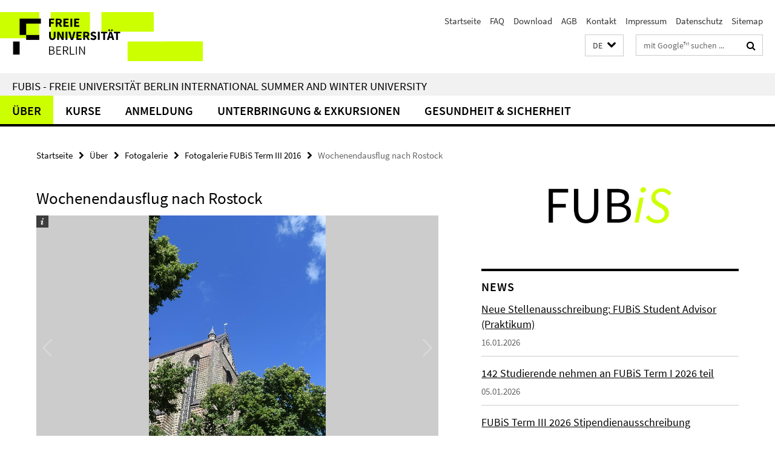

--- FILE ---
content_type: text/html; charset=utf-8
request_url: https://www.fubis.org/de/1_fubis/fotos/2016_sommer_3/5_rostock/index.html
body_size: 7723
content:
<!DOCTYPE html><!-- rendered 2026-01-21 10:53:10 (UTC) --><html class="ltr" lang="de"><head><title>Wochenendausflug nach Rostock • FUBiS</title><!-- BEGIN Fragment default/26011920/views/head_meta/66690650/1470666523?122333:1823 -->
<meta charset="utf-8" /><meta content="IE=edge" http-equiv="X-UA-Compatible" /><meta content="width=device-width, initial-scale=1.0" name="viewport" /><meta content="authenticity_token" name="csrf-param" />
<meta content="rke40vxwCCeS+9Xb8z+6vlgFZAcevhepEAbA1WrBt5o=" name="csrf-token" /><meta content="Wochenendausflug nach Rostock" property="og:title" /><meta content="website" property="og:type" /><meta content="http://www.fubis.org/de/1_fubis/fotos/2016_sommer_3/5_rostock/index.html" property="og:url" /><meta content="http://www.fubis.org/de/1_fubis/fotos/2016_sommer_3/5_rostock/Rostock-_15_.jpg?width=250" property="og:image" /><meta content="index,follow" name="robots" /><meta content="2015-01-15" name="dc.date" /><meta content="Wochenendausflug nach Rostock" name="dc.name" /><meta content="DE-BE" name="geo.region" /><meta content="Berlin" name="geo.placename" /><meta content="52.448131;13.286102" name="geo.position" /><link href="http://www.fubis.org/de/1_fubis/fotos/2016_sommer_3/5_rostock/index.html" rel="canonical" /><!-- BEGIN Fragment default/26011920/views/favicon/28679531/1764665435?131947:72019 -->
<link href="/assets/default2/favicon-12a6f1b0e53f527326498a6bfd4c3abd.ico" rel="shortcut icon" /><!-- END Fragment default/26011920/views/favicon/28679531/1764665435?131947:72019 -->
<!-- BEGIN Fragment default/26011920/head/rss/false/28645130/1758706260?161121:22003 -->
<!-- END Fragment default/26011920/head/rss/false/28645130/1758706260?161121:22003 -->
<!-- END Fragment default/26011920/views/head_meta/66690650/1470666523?122333:1823 -->
<!-- BEGIN Fragment default/26011920/head/assets/28679531/1764665435/?211922:86400 -->
<link href="/assets/default2/default_application-part-1-841e7928a8.css" media="all" rel="stylesheet" type="text/css" /><link href="/assets/default2/default_application-part-2-168016bf56.css" media="all" rel="stylesheet" type="text/css" /><script src="/assets/default2/application-781670a880dd5cd1754f30fcf22929cb.js" type="text/javascript"></script><!--[if lt IE 9]><script src="/assets/default2/html5shiv-d11feba7bd03bd542f45c2943ca21fed.js" type="text/javascript"></script><script src="/assets/default2/respond.min-31225ade11a162d40577719d9a33d3ee.js" type="text/javascript"></script><![endif]--><meta content="Rails Connector for Infopark CMS Fiona by Infopark AG (www.infopark.de); Version 6.8.2.36.82613853" name="generator" /><!-- END Fragment default/26011920/head/assets/28679531/1764665435/?211922:86400 -->
</head><body class="site-fubis layout-size-L"><div class="debug page" data-current-path="/de/1_fubis/fotos/2016_sommer_3/5_rostock/"><a class="sr-only" href="#content">Springe direkt zu Inhalt </a><div class="horizontal-bg-container-header nocontent"><div class="container container-header"><header><!-- BEGIN Fragment default/26011920/header-part-1/28645130/1758706260/?212037:86400 -->
<a accesskey="O" id="seitenanfang"></a><a accesskey="H" href="https://www.fu-berlin.de/" hreflang="" id="fu-logo-link" title="Zur Startseite der Freien Universität Berlin"><svg id="fu-logo" version="1.1" viewBox="0 0 775 187.5" x="0" y="0"><defs><g id="fu-logo-elements"><g><polygon points="75 25 156.3 25 156.3 43.8 100 43.8 100 87.5 75 87.5 75 25"></polygon><polygon points="100 87.5 150 87.5 150 106.3 100 106.3 100 87.5"></polygon><polygon points="50 112.5 75 112.5 75 162.5 50 162.5 50 112.5"></polygon></g><g><path d="M187.5,25h19.7v5.9h-12.7v7.2h10.8v5.9h-10.8v12.2h-7.1V25z"></path><path d="M237.7,56.3l-7.1-12.5c3.3-1.5,5.6-4.4,5.6-9c0-7.4-5.4-9.7-12.1-9.7h-11.3v31.3h7.1V45h3.9l6,11.2H237.7z M219.9,30.6 h3.6c3.7,0,5.7,1,5.7,4.1c0,3.1-2,4.7-5.7,4.7h-3.6V30.6z"></path><path d="M242.5,25h19.6v5.9h-12.5v6.3h10.7v5.9h-10.7v7.2h13v5.9h-20.1V25z"></path><path d="M269,25h7.1v31.3H269V25z"></path><path d="M283.2,25h19.6v5.9h-12.5v6.3h10.7v5.9h-10.7v7.2h13v5.9h-20.1V25z"></path></g><g><path d="M427.8,72.7c2,0,3.4-1.4,3.4-3.4c0-1.9-1.4-3.4-3.4-3.4c-2,0-3.4,1.4-3.4,3.4C424.4,71.3,425.8,72.7,427.8,72.7z"></path><path d="M417.2,72.7c2,0,3.4-1.4,3.4-3.4c0-1.9-1.4-3.4-3.4-3.4c-2,0-3.4,1.4-3.4,3.4C413.8,71.3,415.2,72.7,417.2,72.7z"></path><path d="M187.5,91.8V75h7.1v17.5c0,6.1,1.9,8.2,5.4,8.2c3.5,0,5.5-2.1,5.5-8.2V75h6.8v16.8c0,10.5-4.3,15.1-12.3,15.1 C191.9,106.9,187.5,102.3,187.5,91.8z"></path><path d="M218.8,75h7.2l8.2,15.5l3.1,6.9h0.2c-0.3-3.3-0.9-7.7-0.9-11.4V75h6.7v31.3h-7.2L228,90.7l-3.1-6.8h-0.2 c0.3,3.4,0.9,7.6,0.9,11.3v11.1h-6.7V75z"></path><path d="M250.4,75h7.1v31.3h-7.1V75z"></path><path d="M261,75h7.5l3.8,14.6c0.9,3.4,1.6,6.6,2.5,10h0.2c0.9-3.4,1.6-6.6,2.5-10l3.7-14.6h7.2l-9.4,31.3h-8.5L261,75z"></path><path d="M291.9,75h19.6V81h-12.5v6.3h10.7v5.9h-10.7v7.2h13v5.9h-20.1V75z"></path><path d="M342.8,106.3l-7.1-12.5c3.3-1.5,5.6-4.4,5.6-9c0-7.4-5.4-9.7-12.1-9.7H318v31.3h7.1V95.1h3.9l6,11.2H342.8z M325.1,80.7 h3.6c3.7,0,5.7,1,5.7,4.1c0,3.1-2,4.7-5.7,4.7h-3.6V80.7z"></path><path d="M344.9,102.4l4.1-4.8c2.2,1.9,5.1,3.3,7.7,3.3c2.9,0,4.4-1.2,4.4-3c0-2-1.8-2.6-4.5-3.7l-4.1-1.7c-3.2-1.3-6.3-4-6.3-8.5 c0-5.2,4.6-9.3,11.1-9.3c3.6,0,7.4,1.4,10.1,4.1l-3.6,4.5c-2.1-1.6-4-2.4-6.5-2.4c-2.4,0-4,1-4,2.8c0,1.9,2,2.6,4.8,3.7l4,1.6 c3.8,1.5,6.2,4.1,6.2,8.5c0,5.2-4.3,9.7-11.8,9.7C352.4,106.9,348.1,105.3,344.9,102.4z"></path><path d="M373.9,75h7.1v31.3h-7.1V75z"></path><path d="M394.4,81h-8.6V75H410V81h-8.6v25.3h-7.1V81z"></path><path d="M429.2,106.3h7.5L426.9,75h-8.5l-9.8,31.3h7.2l1.9-7.4h9.5L429.2,106.3z M419.2,93.4l0.8-2.9c0.9-3.1,1.7-6.8,2.5-10.1 h0.2c0.8,3.3,1.7,7,2.5,10.1l0.7,2.9H419.2z"></path><path d="M443.6,81h-8.6V75h24.3V81h-8.6v25.3h-7.1V81z"></path></g><g><path d="M187.5,131.2h8.9c6.3,0,10.6,2.2,10.6,7.6c0,3.2-1.7,5.8-4.7,6.8v0.2c3.9,0.7,6.5,3.2,6.5,7.5c0,6.1-4.7,9.1-11.7,9.1 h-9.6V131.2z M195.7,144.7c5.8,0,8.1-2.1,8.1-5.5c0-3.9-2.7-5.4-7.9-5.4h-5.1v10.9H195.7z M196.5,159.9c5.7,0,9.1-2.1,9.1-6.6 c0-4.1-3.3-6-9.1-6h-5.8v12.6H196.5z"></path><path d="M215.5,131.2h17.6v2.8h-14.4v10.6h12.1v2.8h-12.1v12.3h14.9v2.8h-18.1V131.2z"></path><path d="M261.5,162.5l-8.2-14c4.5-0.9,7.4-3.8,7.4-8.7c0-6.3-4.4-8.6-10.7-8.6h-9.4v31.3h3.3v-13.7h6l7.9,13.7H261.5z M243.8,133.9h5.6c5.1,0,8,1.6,8,5.9c0,4.3-2.8,6.3-8,6.3h-5.6V133.9z"></path><path d="M267.4,131.2h3.3v28.5h13.9v2.8h-17.2V131.2z"></path><path d="M290.3,131.2h3.3v31.3h-3.3V131.2z"></path><path d="M302.6,131.2h3.4l12,20.6l3.4,6.4h0.2c-0.2-3.1-0.4-6.4-0.4-9.6v-17.4h3.1v31.3H321l-12-20.6l-3.4-6.4h-0.2 c0.2,3.1,0.4,6.2,0.4,9.4v17.6h-3.1V131.2z"></path></g></g></defs><g id="fu-logo-rects"></g><use x="0" xlink:href="#fu-logo-elements" y="0"></use></svg></a><script>"use strict";var svgFLogoObj = document.getElementById("fu-logo");var rectsContainer = svgFLogoObj.getElementById("fu-logo-rects");var svgns = "http://www.w3.org/2000/svg";var xlinkns = "http://www.w3.org/1999/xlink";function createRect(xPos, yPos) {  var rectWidth = ["300", "200", "150"];  var rectHeight = ["75", "100", "150"];  var rectXOffset = ["0", "100", "50"];  var rectYOffset = ["0", "75", "150"];  var x = rectXOffset[getRandomIntInclusive(0, 2)];  var y = rectYOffset[getRandomIntInclusive(0, 2)];  if (xPos == "1") {    x = x;  }  if (xPos == "2") {    x = +x + 193.75;  }  if (xPos == "3") {    x = +x + 387.5;  }  if (xPos == "4") {    x = +x + 581.25;  }  if (yPos == "1") {    y = y;  }  if (yPos == "2") {    y = +y + 112.5;  }  var cssClasses = "rectangle";  var rectColor = "#CCFF00";  var style = "fill: ".concat(rectColor, ";");  var rect = document.createElementNS(svgns, "rect");  rect.setAttribute("x", x);  rect.setAttribute("y", y);  rect.setAttribute("width", rectWidth[getRandomIntInclusive(0, 2)]);  rect.setAttribute("height", rectHeight[getRandomIntInclusive(0, 2)]);  rect.setAttribute("class", cssClasses);  rect.setAttribute("style", style);  rectsContainer.appendChild(rect);}function getRandomIntInclusive(min, max) {  min = Math.ceil(min);  max = Math.floor(max);  return Math.floor(Math.random() * (max - min + 1)) + min;}function makeGrid() {  for (var i = 1; i < 17; i = i + 1) {    if (i == "1") {      createRect("1", "1");    }    if (i == "2") {      createRect("2", "1");    }    if (i == "3") {      createRect("3", "1");    }    if (i == "5") {      createRect("1", "2");    }    if (i == "6") {      createRect("2", "2");    }    if (i == "7") {      createRect("3", "2");    }    if (i == "8") {      createRect("4", "2");    }  }}makeGrid();</script><a accesskey="H" href="https://www.fu-berlin.de/" hreflang="" id="fu-label-link" title="Zur Startseite der Freien Universität Berlin"><div id="fu-label-wrapper"><svg id="fu-label" version="1.1" viewBox="0 0 50 50" x="0" y="0"><defs><g id="fu-label-elements"><rect height="50" id="fu-label-bg" width="50"></rect><g><polygon points="19.17 10.75 36.01 10.75 36.01 14.65 24.35 14.65 24.35 23.71 19.17 23.71 19.17 10.75"></polygon><polygon points="24.35 23.71 34.71 23.71 34.71 27.6 24.35 27.6 24.35 23.71"></polygon><polygon points="13.99 28.88 19.17 28.88 19.17 39.25 13.99 39.25 13.99 28.88"></polygon></g></g></defs><use x="0" xlink:href="#fu-label-elements" y="0"></use></svg></div><div id="fu-label-text">Freie Universität Berlin</div></a><h1 class="hide">FUBiS - Freie Universität Berlin International Summer and Winter University</h1><hr class="hide" /><h2 class="sr-only">Service-Navigation</h2><ul class="top-nav no-print"><li><a href="/de/index.html" rel="index" title="Zur Startseite von: FUBiS - Freie Universität Berlin International Summer and Winter University">Startseite</a></li><li><a href="/de/9_faq/index.html" title="">FAQ</a></li><li><a href="/de/2_prog/download/index.html" title="">Download</a></li><li><a href="/de/agb.html" title="Allgemeine Geschäftsbedingungen">AGB</a></li><li><a href="/de/PM_8_kontakt/index.html" title="">Kontakt</a></li><li><a href="/de/91_impressum/index.html" title="Impressum gemäß § 5 TMG (Telemediengesetz)">Impressum</a></li><li><a href="/de/datenschutz.html" title="">Datenschutz</a></li><li><a href="/de/sitemap/index.html" title="">Sitemap</a></li></ul><!-- END Fragment default/26011920/header-part-1/28645130/1758706260/?212037:86400 -->
<a class="services-menu-icon no-print"><div class="icon-close icon-cds icon-cds-wrong" style="display: none;"></div><div class="icon-menu"><div class="dot"></div><div class="dot"></div><div class="dot"></div></div></a><div class="services-search-icon no-print"><div class="icon-close icon-cds icon-cds-wrong" style="display: none;"></div><div class="icon-search fa fa-search"></div></div><div class="services no-print"><!-- BEGIN Fragment default/26011920/header/languages/28645130/1758706260/?122301:4027 -->
<div class="services-language dropdown"><div aria-haspopup="listbox" aria-label="Sprache auswählen" class="services-dropdown-button btn btn-default" id="lang" role="button"><span aria-label="Deutsch">DE</span><div class="services-dropdown-button-icon"><div class="fa fa-chevron-down services-dropdown-button-icon-open"></div><div class="fa fa-chevron-up services-dropdown-button-icon-close"></div></div></div><ul class="dropdown-menu dropdown-menu-right" role="listbox" tabindex="-1"><li aria-disabled="true" aria-selected="true" class="disabled" role="option"><a href="#" lang="de" title="Diese Seite ist die Deutschsprachige Version">DE: Deutsch</a></li><li role="option"><a class="fub-language-version" data-locale="en" href="#" hreflang="en" lang="en" title="English version">EN: English</a></li></ul></div><!-- END Fragment default/26011920/header/languages/28645130/1758706260/?122301:4027 -->
<!-- BEGIN Fragment default/26011920/header-part-2/28645130/1758706260/?212038:86400 -->
<div class="services-search"><form action="/de/_search/index.html" class="fub-google-search-form" id="search-form" method="get" role="search"><input name="ie" type="hidden" value="UTF-8" /><label class="search-label" for="search-input">Suchbegriffe</label><input autocomplete="off" class="search-input" id="search-input" name="q" placeholder="mit Google™ suchen ..." title="Suchbegriff bitte hier eingeben" type="text" /><button class="search-button" id="search_button" title="mit Google™ suchen ..." type="submit"><i class="fa fa-search"></i></button></form><div class="search-privacy-link"><a href="http://www.fu-berlin.de/redaktion/impressum/datenschutzhinweise#faq_06_externe_suche" title="Hinweise zur Datenübertragung bei der Google™ Suche">Hinweise zur Datenübertragung bei der Google™ Suche</a></div></div><!-- END Fragment default/26011920/header-part-2/28645130/1758706260/?212038:86400 -->
</div></header></div></div><div class="horizontal-bg-container-identity nocontent"><div class="container container-identity"><div class="identity closed"><h2 class="identity-text-main"><a href="/de/index.html" title="Zur Startseite von:  FUBiS - Freie Universität Berlin International Summer and Winter University">FUBiS - Freie Universität Berlin International Summer and Winter University</a></h2></div></div></div><!-- BEGIN Fragment default/26011920/navbar-wrapper-ajax/0/28645130/1758706260/?122327:3600 -->
<div class="navbar-wrapper cms-box-ajax-content" data-ajax-url="/de/index.html?comp=navbar&amp;irq=1&amp;pm=0"><nav class="main-nav-container no-print" style=""><div class="container main-nav-container-inner"><div class="main-nav-scroll-buttons" style="display:none"><div id="main-nav-btn-scroll-left" role="button"><div class="fa fa-angle-left"></div></div><div id="main-nav-btn-scroll-right" role="button"><div class="fa fa-angle-right"></div></div></div><div class="main-nav-toggle"><span class="main-nav-toggle-text">Menü</span><span class="main-nav-toggle-icon"><span class="line"></span><span class="line"></span><span class="line"></span></span></div><ul class="main-nav level-1" id="fub-main-nav"><li class="main-nav-item level-1 has-children" data-index="0" data-menu-item-path="#" data-menu-shortened="0"><a class="main-nav-item-link level-1" href="#" title="loading...">Über</a><div class="icon-has-children"><div class="fa fa-angle-right"></div><div class="fa fa-angle-down"></div><div class="fa fa-angle-up"></div></div><div class="container main-nav-parent level-2" style="display:none"><p style="margin: 20px;">loading... </p></div></li><li class="main-nav-item level-1 has-children" data-index="1" data-menu-item-path="#" data-menu-shortened="0"><a class="main-nav-item-link level-1" href="#" title="loading...">Kurse</a><div class="icon-has-children"><div class="fa fa-angle-right"></div><div class="fa fa-angle-down"></div><div class="fa fa-angle-up"></div></div><div class="container main-nav-parent level-2" style="display:none"><p style="margin: 20px;">loading... </p></div></li><li class="main-nav-item level-1 has-children" data-index="2" data-menu-item-path="#" data-menu-shortened="0"><a class="main-nav-item-link level-1" href="#" title="loading...">Anmeldung</a><div class="icon-has-children"><div class="fa fa-angle-right"></div><div class="fa fa-angle-down"></div><div class="fa fa-angle-up"></div></div><div class="container main-nav-parent level-2" style="display:none"><p style="margin: 20px;">loading... </p></div></li><li class="main-nav-item level-1 has-children" data-index="3" data-menu-item-path="#" data-menu-shortened="0"><a class="main-nav-item-link level-1" href="#" title="loading...">Unterbringung &amp; Exkursionen</a><div class="icon-has-children"><div class="fa fa-angle-right"></div><div class="fa fa-angle-down"></div><div class="fa fa-angle-up"></div></div><div class="container main-nav-parent level-2" style="display:none"><p style="margin: 20px;">loading... </p></div></li><li class="main-nav-item level-1 has-children" data-index="4" data-menu-item-path="#" data-menu-shortened="0"><a class="main-nav-item-link level-1" href="#" title="loading...">Gesundheit &amp; Sicherheit</a><div class="icon-has-children"><div class="fa fa-angle-right"></div><div class="fa fa-angle-down"></div><div class="fa fa-angle-up"></div></div><div class="container main-nav-parent level-2" style="display:none"><p style="margin: 20px;">loading... </p></div></li></ul></div><div class="main-nav-flyout-global"><div class="container"></div><button id="main-nav-btn-flyout-close" type="button"><div id="main-nav-btn-flyout-close-container"><i class="fa fa-angle-up"></i></div></button></div></nav></div><script type="text/javascript">$(document).ready(function () { Luise.Navigation.init(); });</script><!-- END Fragment default/26011920/navbar-wrapper-ajax/0/28645130/1758706260/?122327:3600 -->
<div class="content-wrapper main horizontal-bg-container-main"><div class="container breadcrumbs-container nocontent"><div class="row"><div class="col-xs-12"><div class="box breadcrumbs no-print"><p class="hide">Pfadnavigation</p><ul class="fu-breadcrumb"><li><a href="/de/index.html">Startseite</a><i class="fa fa-chevron-right"></i></li><li><a href="/de/1_fubis/index.html">Über</a><i class="fa fa-chevron-right"></i></li><li><a href="/de/1_fubis/fotos/index.html">Fotogalerie</a><i class="fa fa-chevron-right"></i></li><li><a href="/de/1_fubis/fotos/2016_sommer_3/index.html">Fotogalerie FUBiS Term III 2016</a><i class="fa fa-chevron-right"></i></li><li class="active">Wochenendausflug nach Rostock</li></ul></div></div></div></div><div class="container"><div class="row"><main class="col-m-7 print-full-width"><!--skiplink anchor: content--><div class="fub-content fub-fu_bildergalerie_ordner"><a id="content"></a><div class="box box-gallery-v2 box-gallery-cms-7"><h1>Wochenendausflug nach Rostock</h1><!-- BEGIN Fragment default/26011920/gallery/1/7/39e9621ed72a727e0e0c13cbbf79695fbe6d420c/66690650/1470666523/?125303:3593 -->
<div class="image_container content-gallery"><div class="galleria-l" data-autoplay="false" data-object-id="66690650" data-theme="/assets/default2/galleria/themes/classic/galleria.classic-9d6d4e9e18a954c29f569b387f9d1861.js" id="galleria_66690650_58"><a href="/de/1_fubis/fotos/2016_sommer_3/5_rostock/Rostock-_15_.jpg?width=1000"><img alt="Rostock (15)" data-big="/de/1_fubis/fotos/2016_sommer_3/5_rostock/Rostock-_15_.jpg?width=2000" data-description=" " data-title="<p>Rostock (15)</p>" src="/de/1_fubis/fotos/2016_sommer_3/5_rostock/Rostock-_15_.jpg?width=175" /></a><a href="/de/1_fubis/fotos/2016_sommer_3/5_rostock/Rostock-_19_.jpg?width=1000"><img alt="Rostock (19)" data-big="/de/1_fubis/fotos/2016_sommer_3/5_rostock/Rostock-_19_.jpg?width=2000" data-description=" " data-title="<p>Rostock (19)</p>" src="/de/1_fubis/fotos/2016_sommer_3/5_rostock/Rostock-_19_.jpg?width=175" /></a><a href="/de/1_fubis/fotos/2016_sommer_3/5_rostock/Rostock-_30_.jpg?width=1000"><img alt="Rostock (30)" data-big="/de/1_fubis/fotos/2016_sommer_3/5_rostock/Rostock-_30_.jpg?width=2000" data-description=" " data-title="<p>Rostock (30)</p>" src="/de/1_fubis/fotos/2016_sommer_3/5_rostock/Rostock-_30_.jpg?width=175" /></a><a href="/de/1_fubis/fotos/2016_sommer_3/5_rostock/Rostock-_32_.jpg?width=1000"><img alt="Rostock (32)" data-big="/de/1_fubis/fotos/2016_sommer_3/5_rostock/Rostock-_32_.jpg?width=2000" data-description=" " data-title="<p>Rostock (32)</p>" src="/de/1_fubis/fotos/2016_sommer_3/5_rostock/Rostock-_32_.jpg?width=175" /></a><a href="/de/1_fubis/fotos/2016_sommer_3/5_rostock/Rostock-_34_.jpg?width=1000"><img alt="Rostock (34)" data-big="/de/1_fubis/fotos/2016_sommer_3/5_rostock/Rostock-_34_.jpg?width=2000" data-description=" " data-title="<p>Rostock (34)</p>" src="/de/1_fubis/fotos/2016_sommer_3/5_rostock/Rostock-_34_.jpg?width=175" /></a><a href="/de/1_fubis/fotos/2016_sommer_3/5_rostock/Rostock-_36_.jpg?width=1000"><img alt="Rostock (36)" data-big="/de/1_fubis/fotos/2016_sommer_3/5_rostock/Rostock-_36_.jpg?width=2000" data-description=" " data-title="<p>Rostock (36)</p>" src="/de/1_fubis/fotos/2016_sommer_3/5_rostock/Rostock-_36_.jpg?width=175" /></a><a href="/de/1_fubis/fotos/2016_sommer_3/5_rostock/Rostock-_39_.jpg?width=1000"><img alt="Rostock (39)" data-big="/de/1_fubis/fotos/2016_sommer_3/5_rostock/Rostock-_39_.jpg?width=2000" data-description=" " data-title="<p>Rostock (39)</p>" src="/de/1_fubis/fotos/2016_sommer_3/5_rostock/Rostock-_39_.jpg?width=175" /></a><a href="/de/1_fubis/fotos/2016_sommer_3/5_rostock/Rostock-_45_.jpg?width=1000"><img alt="Rostock (45)" data-big="/de/1_fubis/fotos/2016_sommer_3/5_rostock/Rostock-_45_.jpg?width=2000" data-description=" " data-title="<p>Rostock (45)</p>" src="/de/1_fubis/fotos/2016_sommer_3/5_rostock/Rostock-_45_.jpg?width=175" /></a><a href="/de/1_fubis/fotos/2016_sommer_3/5_rostock/Rostock-_54_.jpg?width=1000"><img alt="Rostock (54)" data-big="/de/1_fubis/fotos/2016_sommer_3/5_rostock/Rostock-_54_.jpg?width=2000" data-description=" " data-title="<p>Rostock (54)</p>" src="/de/1_fubis/fotos/2016_sommer_3/5_rostock/Rostock-_54_.jpg?width=175" /></a><a href="/de/1_fubis/fotos/2016_sommer_3/5_rostock/Rostock-_58_.jpg?width=1000"><img alt="Rostock (58)" data-big="/de/1_fubis/fotos/2016_sommer_3/5_rostock/Rostock-_58_.jpg?width=2000" data-description=" " data-title="<p>Rostock (58)</p>" src="/de/1_fubis/fotos/2016_sommer_3/5_rostock/Rostock-_58_.jpg?width=175" /></a><a href="/de/1_fubis/fotos/2016_sommer_3/5_rostock/Rostock-_65_.jpg?width=1000"><img alt="Rostock (65)" data-big="/de/1_fubis/fotos/2016_sommer_3/5_rostock/Rostock-_65_.jpg?width=2000" data-description=" " data-title="<p>Rostock (65)</p>" src="/de/1_fubis/fotos/2016_sommer_3/5_rostock/Rostock-_65_.jpg?width=175" /></a><a href="/de/1_fubis/fotos/2016_sommer_3/5_rostock/Rostock-_75_.jpg?width=1000"><img alt="Rostock (75)" data-big="/de/1_fubis/fotos/2016_sommer_3/5_rostock/Rostock-_75_.jpg?width=2000" data-description=" " data-title="<p>Rostock (75)</p>" src="/de/1_fubis/fotos/2016_sommer_3/5_rostock/Rostock-_75_.jpg?width=175" /></a></div></div><!-- END Fragment default/26011920/gallery/1/7/39e9621ed72a727e0e0c13cbbf79695fbe6d420c/66690650/1470666523/?125303:3593 -->
</div><noscript><div class="warning_box"><em class="mark-4">Für eine optimale Darstellung dieser Seite aktivieren Sie bitte JavaScript.</em></div></noscript></div></main><!-- BEGIN Fragment default/26011920/sidebar_subtree/28645130/1758706260/?115803:1801 -->
<aside class="col-m-5 sidebar-right no-print nocontent"><div class="row"><div class="col-l-11 col-l-offset-1"><div class="content-element"><div class="box box-sidebar-banner"><div class="icaption-image"><a href="/de/index.html"><picture data-adaptive-with="700"><source data-screen-size='-' srcset='/de/_inhaltselemente-rd/fubis_logo_sidebar_2025.png?width=700 1x, /de/_inhaltselemente-rd/fubis_logo_sidebar_2025.png?width=1300 2x, /de/_inhaltselemente-rd/fubis_logo_sidebar_2025.png?width=2000 3x' ><img alt="FUBiS" class="figure-img" data-image-obj-id="152182212" src="/de/_inhaltselemente-rd/fubis_logo_sidebar_2025.png?width=700" /></picture></a></div></div></div></div></div><div class="row"><div class="col-l-11 col-l-offset-1"><div class="content-element"><!-- BEGIN Fragment default/26011920/news-box-outer/28671740/1377105516/?122737:3600 -->
<div class="box box-news-list-v1 box-border box-news-cms-6"><h3 class="box-news-list-v1-headline">News</h3><div class="news cms-box-ajax-content" data-ajax-url="/de/news/index.html?irq=1&amp;page=1"><div class="spinner news" style="display: none; width: 16px; padding: 20px;"><img alt="spinner" src="/assets/default2/spinner-39a0a2170912fd2acf310826322141db.gif" /></div><noscript><em class="mark-4">Zur Anzeige dieser Inhalte wird JavaScript benötigt.</em><p><a href="/de/news/index.html" title="News">Übersicht</a></p></noscript></div></div><!-- END Fragment default/26011920/news-box-outer/28671740/1377105516/?122737:3600 -->
</div></div></div><div class="row"><div class="col-l-11 col-l-offset-1"><div class="content-element"><div class="box box-teaser-cms-5"><a class="box-teaser-extended" href="/de/5_geb/anmeldung/index.html" target="_self"><div class="box-teaser-extended-text-wrapper"><span class="box-teaser-extended-link"><svg aria-labelledby="svg-icon-arrow-right-title svg-icon-arrow-right-description" class="svg-icon-arrow-right" role="img" viewBox="0 0 32 32" xmlns="http://www.w3.org/2000/svg"><title id="svg-icon-arrow-right-title">Icon: Pfeil rechts</title><desc id="svg-icon-arrow-right-description">Ein Icon mit einem nach rechts zeigendem Pfeil.</desc><polygon points="15.93 6 14.52 7.41 22.1 15 5.98 15 5.98 17 22.1 17 14.52 24.59 15.93 26 25.93 16 15.93 6"></polygon></svg></span><div class="box-teaser-extended-text"><h3 class="box-teaser-extended-title">Jetzt anmelden</h3></div></div></a></div></div></div></div><div class="row"><div class="col-l-11 col-l-offset-1"><div class="content-element"><div class="box box-text box-border box-text-cms-5 cms-box_downloads"><h3 class="box-text-headline">Downloads</h3><ul class="box-text-download-list fa-ul"><li><a href="/de/2_prog/Teaching-methods-in-Germany-_Deutsch_.pdf" target="_blank" title="Unterrichtsmethoden in Deutschland (pdf)" type="application/pdf"><span class="fa-li icon-cds icon-cds-download"></span>Unterrichtsmethoden in Deutschland (pdf)</a></li><li><a href="/doku/V2-Anleitung-Englisch-Kursuebersicht.pdf" target="_blank" title="Wie finde ich den Kurs meiner Wahl? (pdf)" type="application/pdf"><span class="fa-li icon-cds icon-cds-download"></span>Wie finde ich den Kurs meiner Wahl? (pdf)</a></li></ul></div></div></div></div><div class="row"><div class="col-l-11 col-l-offset-1"><div class="content-element"><!-- BEGIN Fragment default/26011920/fu_termin_ordner/5/c79bf987ff289e19e688267307a89dc4fde4fa33/28676881/1755501439/?122803:3600 -->
<div class="box box-event-list-v1 box-border box-events-cms-5"><h3 class="box-event-list-v1-headline">Programmdaten 2026</h3><div class="cms-box-ajax-content"><div class="events" data-ajax-url="/de/termine/index.html?irq=1&amp;page=1"><div class="spinner events" style="display: none; width: 16px; padding: 20px;"><img alt="spinner" src="/assets/default2/spinner-39a0a2170912fd2acf310826322141db.gif" /></div><noscript><em class="mark-4">Zur Anzeige dieser Inhalte wird JavaScript benötigt.</em><p><a href="/de/termine/index.html" title="Programmdaten 2026">Übersicht</a></p></noscript></div></div></div><!-- END Fragment default/26011920/fu_termin_ordner/5/c79bf987ff289e19e688267307a89dc4fde4fa33/28676881/1755501439/?122803:3600 -->
</div></div></div></aside><!-- END Fragment default/26011920/sidebar_subtree/28645130/1758706260/?115803:1801 -->
</div></div></div><!-- BEGIN Fragment default/26011920/footer/banners/28645130/1758706260/?122327:3600 -->
<!-- END Fragment default/26011920/footer/banners/28645130/1758706260/?122327:3600 -->
<div class="horizontal-bg-container-footer no-print nocontent"><footer><div class="container container-footer"><div class="row"><!-- BEGIN Fragment default/26011920/footer/col-1/28645130/1758706260/?122327:3600 -->
<div class="col-m-6 col-l-3"><div class="box"><h3 class="footer-section-headline">FUBiS</h3><ul class="footer-section-list fa-ul"><li><a href="/de/1_fubis/index.html" target="_self"><i class="fa fa-li fa-chevron-right"></i>Über</a></li><li><a href="/de/online/index.html" target="_self"><i class="fa fa-li fa-chevron-right"></i>FUBiS Online</a></li><li><a href="/de/2_prog/index.html" target="_self"><i class="fa fa-li fa-chevron-right"></i>Kurse</a></li><li><a href="/de/5_geb/index.html" target="_self"><i class="fa fa-li fa-chevron-right"></i>Anmeldung</a></li><li><a href="/de/6_safety/index.html" target="_self"><i class="fa fa-li fa-chevron-right"></i>Gesundheit &amp; Sicherheit</a></li></ul></div></div><!-- END Fragment default/26011920/footer/col-1/28645130/1758706260/?122327:3600 -->
<!-- BEGIN Fragment default/26011920/footer/col-2/28645130/1758706260/?122327:3600 -->
<div class="col-m-6 col-l-3"><div class="box"><h3 class="footer-section-headline">Service-Navigation</h3><ul class="footer-section-list fa-ul"><li><a href="/de/index.html" rel="index" title="Zur Startseite von: FUBiS - Freie Universität Berlin International Summer and Winter University"><i class="fa fa-li fa-chevron-right"></i>Startseite</a></li><li><a href="/de/9_faq/index.html" title=""><i class="fa fa-li fa-chevron-right"></i>FAQ</a></li><li><a href="/de/2_prog/download/index.html" title=""><i class="fa fa-li fa-chevron-right"></i>Download</a></li><li><a href="/de/agb.html" title="Allgemeine Geschäftsbedingungen"><i class="fa fa-li fa-chevron-right"></i>AGB</a></li><li><a href="/de/PM_8_kontakt/index.html" title=""><i class="fa fa-li fa-chevron-right"></i>Kontakt</a></li><li><a href="/de/91_impressum/index.html" title="Impressum gemäß § 5 TMG (Telemediengesetz)"><i class="fa fa-li fa-chevron-right"></i>Impressum</a></li><li><a href="/de/datenschutz.html" title=""><i class="fa fa-li fa-chevron-right"></i>Datenschutz</a></li><li><a href="/de/sitemap/index.html" title=""><i class="fa fa-li fa-chevron-right"></i>Sitemap</a></li></ul></div></div><!-- END Fragment default/26011920/footer/col-2/28645130/1758706260/?122327:3600 -->
<!-- BEGIN Fragment default/26011920/footer/col-3/28645130/1758706260/?122327:3600 -->
<div class="clearfix visible-m"></div><div class="col-m-6 col-l-3"><div class="box"><h3 class="footer-section-headline">Soziale Medien</h3><ul class="footer-section-list footer-section-list-social fa-ul"><li><a href="https://www.instagram.com/fubisberlin/" rel="external" target="_blank" title=""><i class="fa fa-li fa-instagram"></i>Instagram</a></li><li><a href="https://www.facebook.com/fubis.berlin" rel="external" target="_blank" title=""><i class="fa fa-li fa-facebook-square"></i>Facebook</a></li><li><a href="https://mt.linkedin.com/edu/fubis-363010" rel="external" target="_blank" title=""><i class="fa fa-li fa-linkedin"></i>LinkedIn</a></li><li><a href="http://youtube.com/@fubis.berlin" rel="external" target="_blank" title=""><i class="fa fa-li fa-youtube-play"></i>Youtube</a></li></ul><a class="footer-section-list-social-notice" href="http://www.fu-berlin.de/redaktion/impressum/hinweis_social-media" title="Bitte beachten Sie die Hinweise zur Nutzung sozialer Medien">Hinweise zur Nutzung sozialer Medien</a></div></div><!-- END Fragment default/26011920/footer/col-3/28645130/1758706260/?122327:3600 -->
<div class="col-m-6 col-l-3"><div class="box"><h3 class="footer-section-headline">Diese Seite</h3><ul class="footer-section-list fa-ul"><li><a href="#" onclick="javascript:self.print();return false;" rel="alternate" role="button" title="Diese Seite drucken"><i class="fa fa-li fa-chevron-right"></i>Drucken</a></li><!-- BEGIN Fragment default/26011920/footer/col-4.rss/28645130/1758706260/?122327:3600 -->
<!-- END Fragment default/26011920/footer/col-4.rss/28645130/1758706260/?122327:3600 -->
<!-- BEGIN Fragment default/26011920/footer/col-4.languages/28645130/1758706260/?122327:3600 -->
<li><a class="fub-language-version" data-locale="de" href="/de/index.html?irq=0&amp;next=en" hreflang="en" lang="en" title="English version"><i class="fa fa-li fa-chevron-right"></i>English</a></li><!-- END Fragment default/26011920/footer/col-4.languages/28645130/1758706260/?122327:3600 -->
</ul></div></div></div></div><div class="container container-seal"><div class="row"><div class="col-xs-12"><img alt="Siegel der Freien Universität Berlin" id="fu-seal" src="/assets/default2/fu-siegel-web-schwarz-684a4d11be3c3400d8906a344a77c9a4.png" /><div id="fu-seal-description">Das wissenschaftliche Ethos der Freien Universität Berlin wird seit ihrer Gründung im Dezember 1948 von drei Werten bestimmt: Wahrheit, Gerechtigkeit und Freiheit.</div></div></div></div></footer></div><script src="/assets/default2/henry-55a2f6b1df7f8729fca2d550689240e9.js" type="text/javascript"></script></div></body></html>

--- FILE ---
content_type: text/html; charset=utf-8
request_url: https://www.fubis.org/de/index.html?comp=navbar&irq=1&pm=0
body_size: 2542
content:
<!-- BEGIN Fragment default/26011920/navbar-wrapper/28645130/1758706260/?115812:1800 -->
<!-- BEGIN Fragment default/26011920/navbar/a3e4849f05a198507dd10aa0c6a7cb8f5140b77c/?112813:86400 -->
<nav class="main-nav-container no-print nocontent" style="display: none;"><div class="container main-nav-container-inner"><div class="main-nav-scroll-buttons" style="display:none"><div id="main-nav-btn-scroll-left" role="button"><div class="fa fa-angle-left"></div></div><div id="main-nav-btn-scroll-right" role="button"><div class="fa fa-angle-right"></div></div></div><div class="main-nav-toggle"><span class="main-nav-toggle-text">Menü</span><span class="main-nav-toggle-icon"><span class="line"></span><span class="line"></span><span class="line"></span></span></div><ul class="main-nav level-1" id="fub-main-nav"><li class="main-nav-item level-1 has-children" data-index="0" data-menu-item-path="/de/1_fubis" data-menu-shortened="0" id="main-nav-item-1_fubis"><a class="main-nav-item-link level-1" href="/de/1_fubis/index.html">Über</a><div class="icon-has-children"><div class="fa fa-angle-right"></div><div class="fa fa-angle-down"></div><div class="fa fa-angle-up"></div></div><div class="container main-nav-parent level-2" style="display:none"><a class="main-nav-item-link level-1" href="/de/1_fubis/index.html"><span>Zur Übersichtsseite Über</span></a></div><ul class="main-nav level-2"><li class="main-nav-item level-2 has-children" data-menu-item-path="/de/1_fubis/uns"><a class="main-nav-item-link level-2" href="/de/1_fubis/uns/index.html">Über uns</a><div class="icon-has-children"><div class="fa fa-angle-right"></div><div class="fa fa-angle-down"></div><div class="fa fa-angle-up"></div></div><ul class="main-nav level-3"><li class="main-nav-item level-3 " data-menu-item-path="/de/1_fubis/uns/mitarbeiter"><a class="main-nav-item-link level-3" href="/de/1_fubis/uns/mitarbeiter/index.html">FUBiS-Mitarbeitende</a></li><li class="main-nav-item level-3 " data-menu-item-path="/de/1_fubis/uns/dozenten"><a class="main-nav-item-link level-3" href="/de/1_fubis/uns/dozenten/index.html">FUBiS-Dozierende</a></li><li class="main-nav-item level-3 " data-menu-item-path="/de/1_fubis/uns/partners"><a class="main-nav-item-link level-3" href="/de/1_fubis/uns/partners/index.html">Internationale Partneruniversitäten</a></li></ul></li><li class="main-nav-item level-2 has-children" data-menu-item-path="/de/1_fubis/fu"><a class="main-nav-item-link level-2" href="/de/1_fubis/fu/index.html">Freie Universität Berlin</a><div class="icon-has-children"><div class="fa fa-angle-right"></div><div class="fa fa-angle-down"></div><div class="fa fa-angle-up"></div></div><ul class="main-nav level-3"><li class="main-nav-item level-3 " data-menu-item-path="/de/1_fubis/fu/bibliotheken"><a class="main-nav-item-link level-3" href="/de/1_fubis/fu/bibliotheken/index.html">Bibliotheken</a></li><li class="main-nav-item level-3 " data-menu-item-path="/de/1_fubis/fu/computer_internet"><a class="main-nav-item-link level-3" href="/de/1_fubis/fu/computer_internet/index.html">Computer / Internet</a></li><li class="main-nav-item level-3 " data-menu-item-path="/de/1_fubis/fu/mensa"><a class="main-nav-item-link level-3" href="/de/1_fubis/fu/mensa/index.html">Mensa</a></li></ul></li><li class="main-nav-item level-2 has-children" data-menu-item-path="/de/1_fubis/berlin"><a class="main-nav-item-link level-2" href="/de/1_fubis/berlin/index.html">Über Berlin</a><div class="icon-has-children"><div class="fa fa-angle-right"></div><div class="fa fa-angle-down"></div><div class="fa fa-angle-up"></div></div><ul class="main-nav level-3"><li class="main-nav-item level-3 " data-menu-item-path="/de/1_fubis/berlin/bus_bahn"><a class="main-nav-item-link level-3" href="/de/1_fubis/berlin/bus_bahn/index.html">Bus &amp; Bahn</a></li><li class="main-nav-item level-3 " data-menu-item-path="/de/1_fubis/berlin/freizeit"><a class="main-nav-item-link level-3" href="/de/1_fubis/berlin/freizeit/index.html">Freizeitaktivitäten</a></li></ul></li><li class="main-nav-item level-2 " data-menu-item-path="/de/1_fubis/presse"><a class="main-nav-item-link level-2" href="/de/1_fubis/presse/index.html">Presse</a></li><li class="main-nav-item level-2 " data-menu-item-path="/de/1_fubis/fotos"><a class="main-nav-item-link level-2" href="/de/1_fubis/fotos/index.html">Fotogalerie</a></li><li class="main-nav-item level-2 " data-menu-item-path="/de/1_fubis/PM_newsletter"><a class="main-nav-item-link level-2" href="/de/1_fubis/PM_newsletter/index.html">Newsletter</a></li><li class="main-nav-item level-2 " data-menu-item-path="/de/1_fubis/meinungen24"><a class="main-nav-item-link level-2" href="/de/1_fubis/meinungen24/index.html">Alumni-Berichte über FUBiS</a></li><li class="main-nav-item level-2 " data-menu-item-path="/de/1_fubis/film"><a class="main-nav-item-link level-2" href="/de/1_fubis/film/index.html">FUBiS Film</a></li></ul></li><li class="main-nav-item level-1 has-children" data-index="1" data-menu-item-path="/de/2_prog" data-menu-shortened="0" id="main-nav-item-2_prog"><a class="main-nav-item-link level-1" href="/de/2_prog/index.html">Kurse</a><div class="icon-has-children"><div class="fa fa-angle-right"></div><div class="fa fa-angle-down"></div><div class="fa fa-angle-up"></div></div><div class="container main-nav-parent level-2" style="display:none"><a class="main-nav-item-link level-1" href="/de/2_prog/index.html"><span>Zur Übersichtsseite Kurse</span></a></div><ul class="main-nav level-2"><li class="main-nav-item level-2 has-children" data-menu-item-path="/de/2_prog/term_1"><a class="main-nav-item-link level-2" href="/de/2_prog/term_1/index.html">FUBiS Term I 2026 (5. - 23. Januar)</a><div class="icon-has-children"><div class="fa fa-angle-right"></div><div class="fa fa-angle-down"></div><div class="fa fa-angle-up"></div></div><ul class="main-nav level-3"><li class="main-nav-item level-3 " data-menu-item-path="/de/2_prog/term_1/daf"><a class="main-nav-item-link level-3" href="/de/2_prog/term_1/daf/index.html">Deutschsprachkurse</a></li><li class="main-nav-item level-3 " data-menu-item-path="/de/2_prog/term_1/subject-courses"><a class="main-nav-item-link level-3" href="/de/2_prog/term_1/subject-courses/index.html">Fachkurse</a></li></ul></li><li class="main-nav-item level-2 has-children" data-menu-item-path="/de/2_prog/term_2"><a class="main-nav-item-link level-2" href="/de/2_prog/term_2/index.html">FUBiS Term II 2026 (30. Mai - 11. Juli)</a><div class="icon-has-children"><div class="fa fa-angle-right"></div><div class="fa fa-angle-down"></div><div class="fa fa-angle-up"></div></div><ul class="main-nav level-3"><li class="main-nav-item level-3 " data-menu-item-path="/de/2_prog/term_2/A-Track"><a class="main-nav-item-link level-3" href="/de/2_prog/term_2/A-Track/index.html">A-Track-Fachkurse</a></li><li class="main-nav-item level-3 " data-menu-item-path="/de/2_prog/term_2/A-Track_daf"><a class="main-nav-item-link level-3" href="/de/2_prog/term_2/A-Track_daf/index.html">A-Track-Sprachkurse</a></li><li class="main-nav-item level-3 " data-menu-item-path="/de/2_prog/term_2/B-Track"><a class="main-nav-item-link level-3" href="/de/2_prog/term_2/B-Track/index.html">B-Track-Fachkurse</a></li><li class="main-nav-item level-3 " data-menu-item-path="/de/2_prog/term_2/C-Track"><a class="main-nav-item-link level-3" href="/de/2_prog/term_2/C-Track/index.html">C-Track-Sprachkurse</a></li></ul></li><li class="main-nav-item level-2 has-children" data-menu-item-path="/de/2_prog/term_3"><a class="main-nav-item-link level-2" href="/de/2_prog/term_3/index.html">FUBiS Term III 2026 (18. Juli - 15. August)</a><div class="icon-has-children"><div class="fa fa-angle-right"></div><div class="fa fa-angle-down"></div><div class="fa fa-angle-up"></div></div><ul class="main-nav level-3"><li class="main-nav-item level-3 " data-menu-item-path="/de/2_prog/term_3/A-Track"><a class="main-nav-item-link level-3" href="/de/2_prog/term_3/A-Track/index.html">A-Track-Fachkurse</a></li><li class="main-nav-item level-3 " data-menu-item-path="/de/2_prog/term_3/A-Track_daf"><a class="main-nav-item-link level-3" href="/de/2_prog/term_3/A-Track_daf/index.html">A-Track-Sprachkurse</a></li><li class="main-nav-item level-3 " data-menu-item-path="/de/2_prog/term_3/B-Track"><a class="main-nav-item-link level-3" href="/de/2_prog/term_3/B-Track/index.html">B-Track-Fachkurse</a></li><li class="main-nav-item level-3 " data-menu-item-path="/de/2_prog/term_3/C-Track"><a class="main-nav-item-link level-3" href="/de/2_prog/term_3/C-Track/index.html">C-Track-Sprachkurse</a></li><li class="main-nav-item level-3 " data-menu-item-path="/de/2_prog/term_3/D-Track"><a class="main-nav-item-link level-3" href="/de/2_prog/term_3/D-Track/index.html">D-Track Multi-City-Kurse</a></li></ul></li><li class="main-nav-item level-2 " data-menu-item-path="/de/2_prog/utrecht"><a class="main-nav-item-link level-2" href="/de/2_prog/utrecht/index.html">Multi-City-Kurse (Rom/Florenz - Utrecht - Berlin)</a></li><li class="main-nav-item level-2 " data-menu-item-path="/de/2_prog/ondemand"><a class="main-nav-item-link level-2" href="/de/2_prog/ondemand/index.html">FUBiS on Demand</a></li><li class="main-nav-item level-2 has-children" data-menu-item-path="/de/2_prog/online"><a class="main-nav-item-link level-2" href="/de/2_prog/online/index.html">Weitere Online-Angebote</a><div class="icon-has-children"><div class="fa fa-angle-right"></div><div class="fa fa-angle-down"></div><div class="fa fa-angle-up"></div></div><ul class="main-nav level-3"><li class="main-nav-item level-3 has-children" data-menu-item-path="/de/2_prog/online/lecture_series"><a class="main-nav-item-link level-3" href="/de/2_prog/online/lecture_series/index.html">Digitale Ringvorlesung 2020</a><div class="icon-has-children"><div class="fa fa-angle-right"></div><div class="fa fa-angle-down"></div><div class="fa fa-angle-up"></div></div><ul class="main-nav level-4"><li class="main-nav-item level-4 " data-menu-item-path="/de/2_prog/online/lecture_series/german"><a class="main-nav-item-link level-4" href="/de/2_prog/online/lecture_series/german/index.html">Deutschkurs-Sessions</a></li><li class="main-nav-item level-4 " data-menu-item-path="/de/2_prog/online/lecture_series/subject"><a class="main-nav-item-link level-4" href="/de/2_prog/online/lecture_series/subject/index.html">Fachkurs-Sessions</a></li></ul></li><li class="main-nav-item level-3 has-children" data-menu-item-path="/de/2_prog/online/lecture_series_21"><a class="main-nav-item-link level-3" href="/de/2_prog/online/lecture_series_21/index.html">Digitale Ringvorlesung 2021</a><div class="icon-has-children"><div class="fa fa-angle-right"></div><div class="fa fa-angle-down"></div><div class="fa fa-angle-up"></div></div><ul class="main-nav level-4"><li class="main-nav-item level-4 " data-menu-item-path="/de/2_prog/online/lecture_series_21/german"><a class="main-nav-item-link level-4" href="/de/2_prog/online/lecture_series_21/german/index.html">Deutschkurs-Sessions</a></li><li class="main-nav-item level-4 " data-menu-item-path="/de/2_prog/online/lecture_series_21/subject"><a class="main-nav-item-link level-4" href="/de/2_prog/online/lecture_series_21/subject/index.html">Fachkurs-Beiträge</a></li></ul></li><li class="main-nav-item level-3 has-children" data-menu-item-path="/de/2_prog/online/recordings"><a class="main-nav-item-link level-3" href="/de/2_prog/online/recordings/index.html">Videoaufzeichnungen Digitale Ringvorlesungen</a><div class="icon-has-children"><div class="fa fa-angle-right"></div><div class="fa fa-angle-down"></div><div class="fa fa-angle-up"></div></div><ul class="main-nav level-4"><li class="main-nav-item level-4 " data-menu-item-path="/de/2_prog/online/recordings/2020"><a class="main-nav-item-link level-4" href="/de/2_prog/online/recordings/2020/index.html">Videoaufzeichnungen Digitale Ringvorlesung 2020</a></li><li class="main-nav-item level-4 " data-menu-item-path="/de/2_prog/online/recordings/2021"><a class="main-nav-item-link level-4" href="/de/2_prog/online/recordings/2021/index.html">Videoaufzeichnungen Digitale Ringvorlesung 2021</a></li></ul></li><li class="main-nav-item level-3 " data-menu-item-path="/de/2_prog/online/berlin-talks"><a class="main-nav-item-link level-3" href="/de/2_prog/online/berlin-talks/index.html">Berlin Talks</a></li></ul></li><li class="main-nav-item level-2 " data-menu-item-path="/de/2_prog/zeugnis"><a class="main-nav-item-link level-2" href="/de/2_prog/zeugnis/index.html">Zeugnis &amp; Credits</a></li><li class="main-nav-item level-2 " data-menu-item-path="/de/2_prog/rigor"><a class="main-nav-item-link level-2" href="/de/2_prog/rigor/index.html">Akademischer Anspruch und Qualitätssicherung</a></li></ul></li><li class="main-nav-item level-1 has-children" data-index="2" data-menu-item-path="/de/5_geb" data-menu-shortened="0" id="main-nav-item-5_geb"><a class="main-nav-item-link level-1" href="/de/5_geb/index.html">Anmeldung</a><div class="icon-has-children"><div class="fa fa-angle-right"></div><div class="fa fa-angle-down"></div><div class="fa fa-angle-up"></div></div><div class="container main-nav-parent level-2" style="display:none"><a class="main-nav-item-link level-1" href="/de/5_geb/index.html"><span>Zur Übersichtsseite Anmeldung</span></a></div><ul class="main-nav level-2"><li class="main-nav-item level-2 " data-menu-item-path="/de/5_geb/_uebersicht"><a class="main-nav-item-link level-2" href="/de/5_geb/_uebersicht/index.html">Gebühren</a></li><li class="main-nav-item level-2 " data-menu-item-path="/de/5_geb/anmeldung"><a class="main-nav-item-link level-2" href="/de/5_geb/anmeldung/index.html">Anmeldung</a></li><li class="main-nav-item level-2 " data-menu-item-path="/de/5_geb/zulassung"><a class="main-nav-item-link level-2" href="/de/5_geb/zulassung/index.html">Zulassung</a></li><li class="main-nav-item level-2 " data-menu-item-path="/de/5_geb/bezahlung"><a class="main-nav-item-link level-2" href="/de/5_geb/bezahlung/index.html">Bezahlung</a></li><li class="main-nav-item level-2 " data-menu-item-path="/de/5_geb/rabatte"><a class="main-nav-item-link level-2" href="/de/5_geb/rabatte/index.html">Rabatte</a></li><li class="main-nav-item level-2 " data-menu-item-path="/de/5_geb/stipendien"><a class="main-nav-item-link level-2" href="/de/5_geb/stipendien/index.html">Stipendien</a></li><li class="main-nav-item level-2 " data-menu-item-path="/de/5_geb/versicherung"><a class="main-nav-item-link level-2" href="/de/5_geb/versicherung/index.html">Versicherung</a></li><li class="main-nav-item level-2 " data-menu-item-path="/de/5_geb/visum"><a class="main-nav-item-link level-2" href="/de/5_geb/visum/index.html">Visumerfordernisse</a></li><li class="main-nav-item level-2 " data-menu-item-path="/de/5_geb/praktikum"><a class="main-nav-item-link level-2" href="/de/5_geb/praktikum/index.html">Praktikum</a></li></ul></li><li class="main-nav-item level-1 has-children" data-index="3" data-menu-item-path="/de/4_life" data-menu-shortened="0" id="main-nav-item-4_life"><a class="main-nav-item-link level-1" href="/de/4_life/index.html">Unterbringung &amp; Exkursionen</a><div class="icon-has-children"><div class="fa fa-angle-right"></div><div class="fa fa-angle-down"></div><div class="fa fa-angle-up"></div></div><div class="container main-nav-parent level-2" style="display:none"><a class="main-nav-item-link level-1" href="/de/4_life/index.html"><span>Zur Übersichtsseite Unterbringung &amp; Exkursionen</span></a></div><ul class="main-nav level-2"><li class="main-nav-item level-2 has-children" data-menu-item-path="/de/4_life/3_unterbr"><a class="main-nav-item-link level-2" href="/de/4_life/3_unterbr/index.html">Unterbringung</a><div class="icon-has-children"><div class="fa fa-angle-right"></div><div class="fa fa-angle-down"></div><div class="fa fa-angle-up"></div></div><ul class="main-nav level-3"><li class="main-nav-item level-3 has-children" data-menu-item-path="/de/4_life/3_unterbr/wohnheim"><a class="main-nav-item-link level-3" href="/de/4_life/3_unterbr/wohnheim/index.html">Studentenwohnheim</a><div class="icon-has-children"><div class="fa fa-angle-right"></div><div class="fa fa-angle-down"></div><div class="fa fa-angle-up"></div></div><ul class="main-nav level-4"><li class="main-nav-item level-4 " data-menu-item-path="/de/4_life/3_unterbr/wohnheim/dorf"><a class="main-nav-item-link level-4" href="/de/4_life/3_unterbr/wohnheim/dorf/index.html">Studentendorf</a></li><li class="main-nav-item level-4 " data-menu-item-path="/de/4_life/3_unterbr/wohnheim/werk"><a class="main-nav-item-link level-4" href="/de/4_life/3_unterbr/wohnheim/werk/index.html">Studierendenwerk</a></li></ul></li><li class="main-nav-item level-3 " data-menu-item-path="/de/4_life/3_unterbr/juli"><a class="main-nav-item-link level-3" href="/de/4_life/3_unterbr/juli/index.html">Jugendgästehaus Lichterfelde (JuLi)</a></li><li class="main-nav-item level-3 " data-menu-item-path="/de/4_life/3_unterbr/gastfamilie"><a class="main-nav-item-link level-3" href="/de/4_life/3_unterbr/gastfamilie/index.html">Gastfamilie</a></li><li class="main-nav-item level-3 " data-menu-item-path="/de/4_life/3_unterbr/student_hotel"><a class="main-nav-item-link level-3" href="/de/4_life/3_unterbr/student_hotel/index.html">The Social Hub</a></li><li class="main-nav-item level-3 has-children" data-menu-item-path="/de/4_life/3_unterbr/individuell"><a class="main-nav-item-link level-3" href="/de/4_life/3_unterbr/individuell/index.html">Individuelle Unterbringung</a><div class="icon-has-children"><div class="fa fa-angle-right"></div><div class="fa fa-angle-down"></div><div class="fa fa-angle-up"></div></div><ul class="main-nav level-4"><li class="main-nav-item level-4 " data-menu-item-path="/de/4_life/3_unterbr/individuell/individuell_wg"><a class="main-nav-item-link level-4" href="/de/4_life/3_unterbr/individuell/individuell_wg/index.html">Individuelle Unterbringung - Wohnungen und Zimmer in Wohngemeinschaften</a></li><li class="main-nav-item level-4 " data-menu-item-path="/de/4_life/3_unterbr/individuell/individuell_hostels"><a class="main-nav-item-link level-4" href="/de/4_life/3_unterbr/individuell/individuell_hostels/index.html">Individuelle Unterbringung - Hostels</a></li><li class="main-nav-item level-4 " data-menu-item-path="/de/4_life/3_unterbr/individuell/individuell_hotels"><a class="main-nav-item-link level-4" href="/de/4_life/3_unterbr/individuell/individuell_hotels/index.html">Individuelle Unterbringung - Hotels</a></li></ul></li></ul></li><li class="main-nav-item level-2 has-children" data-menu-item-path="/de/4_life/4_exk"><a class="main-nav-item-link level-2" href="/de/4_life/4_exk/index.html">Exkursionen</a><div class="icon-has-children"><div class="fa fa-angle-right"></div><div class="fa fa-angle-down"></div><div class="fa fa-angle-up"></div></div><ul class="main-nav level-3"><li class="main-nav-item level-3 " data-menu-item-path="/de/4_life/4_exk/term_1"><a class="main-nav-item-link level-3" href="/de/4_life/4_exk/term_1/index.html">Exkursionen Term I 2026</a></li><li class="main-nav-item level-3 " data-menu-item-path="/de/4_life/4_exk/term_2"><a class="main-nav-item-link level-3" href="/de/4_life/4_exk/term_2/index.html">Exkursionen Term II 2026</a></li><li class="main-nav-item level-3 " data-menu-item-path="/de/4_life/4_exk/term_3"><a class="main-nav-item-link level-3" href="/de/4_life/4_exk/term_3/index.html">Exkursionen Term III 2026</a></li></ul></li></ul></li><li class="main-nav-item level-1 has-children" data-index="4" data-menu-item-path="/de/6_safety" data-menu-shortened="0" id="main-nav-item-6_safety"><a class="main-nav-item-link level-1" href="/de/6_safety/index.html">Gesundheit &amp; Sicherheit</a><div class="icon-has-children"><div class="fa fa-angle-right"></div><div class="fa fa-angle-down"></div><div class="fa fa-angle-up"></div></div><div class="container main-nav-parent level-2" style="display:none"><a class="main-nav-item-link level-1" href="/de/6_safety/index.html"><span>Zur Übersichtsseite Gesundheit &amp; Sicherheit</span></a></div><ul class="main-nav level-2"><li class="main-nav-item level-2 " data-menu-item-path="/de/6_safety/mental-health"><a class="main-nav-item-link level-2" href="/de/6_safety/mental-health/index.html">Beratungsleistungen für mentale Gesundheit</a></li></ul></li></ul></div><div class="main-nav-flyout-global"><div class="container"></div><button id="main-nav-btn-flyout-close" type="button"><div id="main-nav-btn-flyout-close-container"><i class="fa fa-angle-up"></i></div></button></div></nav><script type="text/javascript">$(document).ready(function () { Luise.Navigation.init(); });</script><!-- END Fragment default/26011920/navbar/a3e4849f05a198507dd10aa0c6a7cb8f5140b77c/?112813:86400 -->
<!-- END Fragment default/26011920/navbar-wrapper/28645130/1758706260/?115812:1800 -->


--- FILE ---
content_type: text/html; charset=utf-8
request_url: https://www.fubis.org/de/news/index.html?irq=1&page=1
body_size: 692
content:
<!-- BEGIN Fragment default/26011920/news-box-wrapper/1/28671740/1377105516/?115505:113 -->
<!-- BEGIN Fragment default/26011920/news-box/1/015db461e27ad018044fae0aea932db4b9ea3d26/?124537:3600 -->
<a href="/de/news/internship.html"><div class="box-news-list-v1-element"><p class="box-news-list-v1-title"><span>Neue Stellenausschreibung: FUBiS Student Advisor (Praktikum)</span></p><p class="box-news-list-v1-date">16.01.2026</p></div></a><a href="/de/news/eroeffnung_term_I.html"><div class="box-news-list-v1-element"><p class="box-news-list-v1-title"><span>142 Studierende nehmen an FUBiS Term I 2026 teil</span></p><p class="box-news-list-v1-date">05.01.2026</p></div></a><a href="/de/news/santander_scholarships.html"><div class="box-news-list-v1-element"><p class="box-news-list-v1-title"><span>FUBiS Term III 2026 Stipendienausschreibung</span></p><p class="box-news-list-v1-date">19.12.2025</p></div></a><div class="cms-box-prev-next-nav box-news-list-v1-nav"><a class="cms-box-prev-next-nav-overview box-news-list-v1-nav-overview" href="/de/news/index.html" rel="contents" role="button" title="Übersicht News"><span class="icon-cds icon-cds-overview"></span></a><span class="cms-box-prev-next-nav-arrow-prev disabled box-news-list-v1-nav-arrow-prev" title="zurück blättern"><span class="icon-cds icon-cds-arrow-prev disabled"></span></span><span class="cms-box-prev-next-nav-pagination box-news-list-v1-pagination" title="Seite 1 von insgesamt 3 Seiten"> 1 / 3 </span><span class="cms-box-prev-next-nav-arrow-next box-news-list-v1-nav-arrow-next" data-ajax-url="/de/news/index.html?irq=1&amp;page=2" onclick="Luise.AjaxBoxNavigation.onClick(event, this)" rel="next" role="button" title="weiter blättern"><span class="icon-cds icon-cds-arrow-next"></span></span></div><!-- END Fragment default/26011920/news-box/1/015db461e27ad018044fae0aea932db4b9ea3d26/?124537:3600 -->
<!-- END Fragment default/26011920/news-box-wrapper/1/28671740/1377105516/?115505:113 -->


--- FILE ---
content_type: text/html; charset=utf-8
request_url: https://www.fubis.org/de/termine/index.html?irq=1&page=1
body_size: 613
content:
<!-- BEGIN Fragment default/26011920/events-wrapper/1//28676881/1755501439/?115411:59 -->
<!-- BEGIN Fragment default/26011920/events/1/c79bf987ff289e19e688267307a89dc4fde4fa33/28676881/1755501439/?124536:3600 -->
<!-- BEGIN Fragment default/26011920/events-box-wrapper/1/28676881/1755501439/?114635:59 -->
<!-- BEGIN Fragment default/26011920/events-box/solr/1/c79bf987ff289e19e688267307a89dc4fde4fa33/28676881/1755501439/?124537:3600 -->
<div class="box-event-list-v1-element row"><div class="box-event-list-v1-element-l col-m-4"><span class="box-event-list-v1-date">05.01. - 23.01.</span></div><div class="box-event-list-v1-element-r col-m-8"><a href="/de/termine/fubistermine_1_26.html" class="box-event-list-title" title="FUBiS Term I 2026">FUBiS Term I 2026</a></div></div><div class="box-event-list-v1-element row"><div class="box-event-list-v1-element-l col-m-4"><span class="box-event-list-v1-date">30.05. - 11.07.</span></div><div class="box-event-list-v1-element-r col-m-8"><a href="/de/termine/fubistermine_2_26.html" class="box-event-list-title" title="FUBiS Term II 2026">FUBiS Term II 2026</a></div></div><div class="box-event-list-v1-element row"><div class="box-event-list-v1-element-l col-m-4"><span class="box-event-list-v1-date">18.07. - 15.08.</span></div><div class="box-event-list-v1-element-r col-m-8"><a href="/de/termine/fubistermine_3_26.html" class="box-event-list-title" title="FUBiS Term III 2026">FUBiS Term III 2026</a></div></div><div class="cms-box-prev-next-nav box-event-list-v1-nav"><a class="cms-box-prev-next-nav-overview box-event-list-v1-nav-overview" href="/de/termine/index.html" rel="contents" role="button" title="Übersicht Programmdaten 2026"><span class="icon-cds icon-cds-overview"></span></a><span class="cms-box-prev-next-nav-arrow-prev disabled box-event-list-v1-nav-arrow-prev" title="zurück blättern"><span class="icon-cds icon-cds-arrow-prev disabled"></span></span><span class="cms-box-prev-next-nav-pagination box-event-list-v1-pagination" title="Seite 1 von insgesamt 1 Seiten"> 1 / 1 </span><span class="cms-box-prev-next-nav-arrow-next disabled box-event-list-v1-nav-arrow-next" title="weiter blättern"><span class="icon-cds icon-cds-arrow-next disabled"></span></span></div><!-- END Fragment default/26011920/events-box/solr/1/c79bf987ff289e19e688267307a89dc4fde4fa33/28676881/1755501439/?124537:3600 -->
<!-- END Fragment default/26011920/events-box-wrapper/1/28676881/1755501439/?114635:59 -->
<!-- END Fragment default/26011920/events/1/c79bf987ff289e19e688267307a89dc4fde4fa33/28676881/1755501439/?124536:3600 -->
<!-- END Fragment default/26011920/events-wrapper/1//28676881/1755501439/?115411:59 -->
